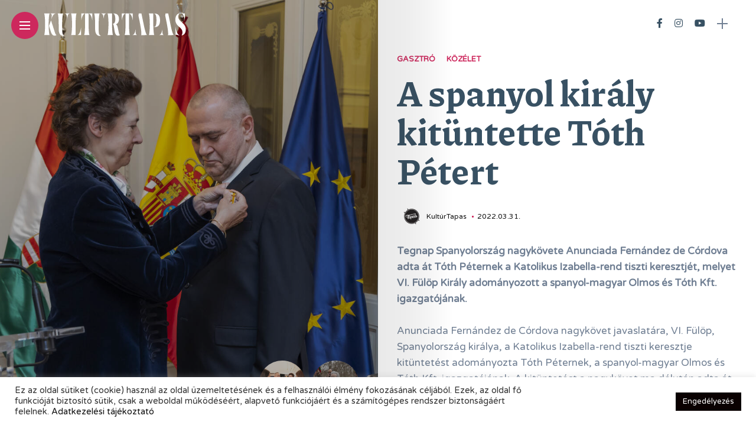

--- FILE ---
content_type: text/html; charset=UTF-8
request_url: https://kulturtapas.hu/kozelet/a-spanyol-kiraly-kituntette-toth-petert/
body_size: 11783
content:
<!DOCTYPE html><html dir="ltr" lang="hu" prefix="og: https://ogp.me/ns#"><head><meta charset="UTF-8"><meta http-equiv="X-UA-Compatible" content="IE=edge"><meta name="viewport" content="width=device-width, initial-scale=1"><link rel="stylesheet" media="print" onload="this.onload=null;this.media='all';" id="ao_optimized_gfonts" href="https://fonts.googleapis.com/css?family=Bitter%3A400%2C500%2C600%7CPlayfair+Display%3A400%2C500%2C700%7COswald%3A400%2C500%2C600%7CRoboto%3A400%2C500%2C600%7CTeko%3A400%2C500%2C600%7CVarela+Round:100,100italic,200,200italic,300,300italic,400,400italic,500,500italic,600,600italic,700,700italic,800,800italic,900,900italic%7CPiazzolla:100,100italic,200,200italic,300,300italic,400,400italic,500,500italic,600,600italic,700,700italic,800,800italic,900,900italic%7COswald:100,100italic,200,200italic,300,300italic,400,400italic,500,500italic,600,600italic,700,700italic,800,800italic,900,900italic&#038;subset=latin%2Clatin-ext&amp;display=swap"><link rel="profile" href="https://gmpg.org/xfn/11" /><link rel="pingback" href="https://kulturtapas.hu/xmlrpc.php"><link rel="manifest" href="/superpwa-manifest.json"><meta name="theme-color" content="#ffffff"><link media="all" href="https://kulturtapas.hu/wp-content/cache/autoptimize/css/autoptimize_6435e1c8c71cde0af94a792544129b98.css" rel="stylesheet"><title>KultúrTapas - A spanyol király kitüntette Tóth Pétert</title><meta name="description" content="Tegnap Spanyolország nagykövete Anunciada Fernández de Córdova adta át Tóth Péternek a Katolikus Izabella-rend tiszti keresztjét, melyet VI. Fülöp Király adományozott a spanyol-magyar Olmos és Tóth Kft. igazgatójának." /><meta name="robots" content="max-image-preview:large" /><meta name="author" content="kulturtapas"/><meta name="google-site-verification" content="dRCpXkOERjWlFTDXfRsqcVgwY9eCOFb3dg_0a6npfjA" /><link rel="canonical" href="https://kulturtapas.hu/kozelet/a-spanyol-kiraly-kituntette-toth-petert/" /><meta name="generator" content="All in One SEO (AIOSEO) 4.7.7" /> <script data-ad-client="ca-pub-4285777078895783" async src="https://pagead2.googlesyndication.com/pagead/js/adsbygoogle.js"></script> <meta property="og:locale" content="hu_HU" /><meta property="og:site_name" content="KultúrTapas" /><meta property="og:type" content="article" /><meta property="og:title" content="KultúrTapas - A spanyol király kitüntette Tóth Pétert" /><meta property="og:description" content="Tegnap Spanyolország nagykövete Anunciada Fernández de Córdova adta át Tóth Péternek a Katolikus Izabella-rend tiszti keresztjét, melyet VI. Fülöp Király adományozott a spanyol-magyar Olmos és Tóth Kft. igazgatójának." /><meta property="og:url" content="https://kulturtapas.hu/kozelet/a-spanyol-kiraly-kituntette-toth-petert/" /><meta property="og:image" content="https://kulturtapas.hu/wp-content/uploads/2022/03/CER_4252_1-scaled.jpg" /><meta property="og:image:secure_url" content="https://kulturtapas.hu/wp-content/uploads/2022/03/CER_4252_1-scaled.jpg" /><meta property="og:image:width" content="2374" /><meta property="og:image:height" content="2560" /><meta property="article:published_time" content="2022-03-31T13:48:41+00:00" /><meta property="article:modified_time" content="2022-04-13T15:35:51+00:00" /><meta property="article:publisher" content="https://www.facebook.com/kulturtapas" /><meta name="twitter:card" content="summary" /><meta name="twitter:title" content="KultúrTapas - A spanyol király kitüntette Tóth Pétert" /><meta name="twitter:description" content="Tegnap Spanyolország nagykövete Anunciada Fernández de Córdova adta át Tóth Péternek a Katolikus Izabella-rend tiszti keresztjét, melyet VI. Fülöp Király adományozott a spanyol-magyar Olmos és Tóth Kft. igazgatójának." /><meta name="twitter:image" content="https://kulturtapas.hu/wp-content/uploads/2021/05/kulturtapas_logo_nagyon.png" /> <script type="application/ld+json" class="aioseo-schema">{"@context":"https:\/\/schema.org","@graph":[{"@type":"BlogPosting","@id":"https:\/\/kulturtapas.hu\/kozelet\/a-spanyol-kiraly-kituntette-toth-petert\/#blogposting","name":"Kult\u00farTapas - A spanyol kir\u00e1ly kit\u00fcntette T\u00f3th P\u00e9tert","headline":"A spanyol kir\u00e1ly kit\u00fcntette T\u00f3th P\u00e9tert","author":{"@id":"https:\/\/kulturtapas.hu\/author\/kulturtapas\/#author"},"publisher":{"@id":"https:\/\/kulturtapas.hu\/#organization"},"image":{"@type":"ImageObject","url":"https:\/\/kulturtapas.hu\/wp-content\/uploads\/2022\/03\/CER_4252_1-scaled.jpg","width":2374,"height":2560},"datePublished":"2022-03-31T14:48:41+02:00","dateModified":"2022-04-13T16:35:51+02:00","inLanguage":"hu-HU","mainEntityOfPage":{"@id":"https:\/\/kulturtapas.hu\/kozelet\/a-spanyol-kiraly-kituntette-toth-petert\/#webpage"},"isPartOf":{"@id":"https:\/\/kulturtapas.hu\/kozelet\/a-spanyol-kiraly-kituntette-toth-petert\/#webpage"},"articleSection":"Gasztr\u00f3, K\u00f6z\u00e9let"},{"@type":"BreadcrumbList","@id":"https:\/\/kulturtapas.hu\/kozelet\/a-spanyol-kiraly-kituntette-toth-petert\/#breadcrumblist","itemListElement":[{"@type":"ListItem","@id":"https:\/\/kulturtapas.hu\/#listItem","position":1,"name":"Home","item":"https:\/\/kulturtapas.hu\/","nextItem":{"@type":"ListItem","@id":"https:\/\/kulturtapas.hu\/category\/kozelet\/#listItem","name":"K\u00f6z\u00e9let"}},{"@type":"ListItem","@id":"https:\/\/kulturtapas.hu\/category\/kozelet\/#listItem","position":2,"name":"K\u00f6z\u00e9let","item":"https:\/\/kulturtapas.hu\/category\/kozelet\/","nextItem":{"@type":"ListItem","@id":"https:\/\/kulturtapas.hu\/kozelet\/a-spanyol-kiraly-kituntette-toth-petert\/#listItem","name":"A spanyol kir\u00e1ly kit\u00fcntette T\u00f3th P\u00e9tert"},"previousItem":{"@type":"ListItem","@id":"https:\/\/kulturtapas.hu\/#listItem","name":"Home"}},{"@type":"ListItem","@id":"https:\/\/kulturtapas.hu\/kozelet\/a-spanyol-kiraly-kituntette-toth-petert\/#listItem","position":3,"name":"A spanyol kir\u00e1ly kit\u00fcntette T\u00f3th P\u00e9tert","previousItem":{"@type":"ListItem","@id":"https:\/\/kulturtapas.hu\/category\/kozelet\/#listItem","name":"K\u00f6z\u00e9let"}}]},{"@type":"Organization","@id":"https:\/\/kulturtapas.hu\/#organization","name":"Kult\u00farTapas","description":"Ter\u00edt\u00e9ken Spanyolorsz\u00e1g","url":"https:\/\/kulturtapas.hu\/","logo":{"@type":"ImageObject","url":"https:\/\/kulturtapas.hu\/wp-content\/uploads\/2021\/05\/01.png","@id":"https:\/\/kulturtapas.hu\/kozelet\/a-spanyol-kiraly-kituntette-toth-petert\/#organizationLogo","width":1640,"height":924},"image":{"@id":"https:\/\/kulturtapas.hu\/kozelet\/a-spanyol-kiraly-kituntette-toth-petert\/#organizationLogo"},"sameAs":["https:\/\/www.facebook.com\/kulturtapas","https:\/\/www.instagram.com\/kulturtapas\/","https:\/\/www.youtube.com\/channel\/UC4M_-L7eJtLd7BmncbS9ZYw"]},{"@type":"Person","@id":"https:\/\/kulturtapas.hu\/author\/kulturtapas\/#author","url":"https:\/\/kulturtapas.hu\/author\/kulturtapas\/","name":"kulturtapas","image":{"@type":"ImageObject","@id":"https:\/\/kulturtapas.hu\/kozelet\/a-spanyol-kiraly-kituntette-toth-petert\/#authorImage","url":"https:\/\/secure.gravatar.com\/avatar\/b2fdec4cdd4ba007da869c2b484d9113?s=96&d=mm&r=g","width":96,"height":96,"caption":"kulturtapas"}},{"@type":"WebPage","@id":"https:\/\/kulturtapas.hu\/kozelet\/a-spanyol-kiraly-kituntette-toth-petert\/#webpage","url":"https:\/\/kulturtapas.hu\/kozelet\/a-spanyol-kiraly-kituntette-toth-petert\/","name":"Kult\u00farTapas - A spanyol kir\u00e1ly kit\u00fcntette T\u00f3th P\u00e9tert","description":"Tegnap Spanyolorsz\u00e1g nagyk\u00f6vete Anunciada Fern\u00e1ndez de C\u00f3rdova adta \u00e1t T\u00f3th P\u00e9ternek a Katolikus Izabella-rend tiszti keresztj\u00e9t, melyet VI. F\u00fcl\u00f6p Kir\u00e1ly adom\u00e1nyozott a spanyol-magyar Olmos \u00e9s T\u00f3th Kft. igazgat\u00f3j\u00e1nak.","inLanguage":"hu-HU","isPartOf":{"@id":"https:\/\/kulturtapas.hu\/#website"},"breadcrumb":{"@id":"https:\/\/kulturtapas.hu\/kozelet\/a-spanyol-kiraly-kituntette-toth-petert\/#breadcrumblist"},"author":{"@id":"https:\/\/kulturtapas.hu\/author\/kulturtapas\/#author"},"creator":{"@id":"https:\/\/kulturtapas.hu\/author\/kulturtapas\/#author"},"image":{"@type":"ImageObject","url":"https:\/\/kulturtapas.hu\/wp-content\/uploads\/2022\/03\/CER_4252_1-scaled.jpg","@id":"https:\/\/kulturtapas.hu\/kozelet\/a-spanyol-kiraly-kituntette-toth-petert\/#mainImage","width":2374,"height":2560},"primaryImageOfPage":{"@id":"https:\/\/kulturtapas.hu\/kozelet\/a-spanyol-kiraly-kituntette-toth-petert\/#mainImage"},"datePublished":"2022-03-31T14:48:41+02:00","dateModified":"2022-04-13T16:35:51+02:00"},{"@type":"WebSite","@id":"https:\/\/kulturtapas.hu\/#website","url":"https:\/\/kulturtapas.hu\/","name":"Kult\u00farTapas","description":"Ter\u00edt\u00e9ken Spanyolorsz\u00e1g","inLanguage":"hu-HU","publisher":{"@id":"https:\/\/kulturtapas.hu\/#organization"}}]}</script> <link rel='dns-prefetch' href='//www.googletagmanager.com' /><link rel='dns-prefetch' href='//pagead2.googlesyndication.com' /><link href='https://fonts.gstatic.com' crossorigin='anonymous' rel='preconnect' /><link rel="alternate" type="application/rss+xml" title="KultúrTapas &raquo; hírcsatorna" href="https://kulturtapas.hu/feed/" /><link rel="alternate" type="application/rss+xml" title="KultúrTapas &raquo; hozzászólás hírcsatorna" href="https://kulturtapas.hu/comments/feed/" /><meta property="og:image" content="https://kulturtapas.hu/wp-content/uploads/2022/03/CER_4252_1-490x550.jpg"/><meta property="og:description" content="Tegnap Spanyolország nagykövete Anunciada Fernández de Córdova adta át Tóth Péternek a Katolikus Izabella-rend tiszti keresztjét, melyet VI. Fülöp..."/> <script type="text/javascript" src="https://kulturtapas.hu/wp-includes/js/jquery/jquery.min.js?ver=3.7.1" id="jquery-core-js"></script> <script type="text/javascript" id="cookie-law-info-js-extra">var Cli_Data = {"nn_cookie_ids":[],"cookielist":[],"non_necessary_cookies":[],"ccpaEnabled":"","ccpaRegionBased":"","ccpaBarEnabled":"","strictlyEnabled":["necessary","obligatoire"],"ccpaType":"gdpr","js_blocking":"1","custom_integration":"","triggerDomRefresh":"","secure_cookies":""};
var cli_cookiebar_settings = {"animate_speed_hide":"500","animate_speed_show":"500","background":"#FFF","border":"#b1a6a6c2","border_on":"","button_1_button_colour":"#0a0101","button_1_button_hover":"#080101","button_1_link_colour":"#fff","button_1_as_button":"1","button_1_new_win":"","button_2_button_colour":"#333","button_2_button_hover":"#292929","button_2_link_colour":"#444","button_2_as_button":"","button_2_hidebar":"","button_3_button_colour":"#dedfe0","button_3_button_hover":"#b2b2b3","button_3_link_colour":"#333333","button_3_as_button":"1","button_3_new_win":"","button_4_button_colour":"#dedfe0","button_4_button_hover":"#b2b2b3","button_4_link_colour":"#333333","button_4_as_button":"1","button_7_button_colour":"#0a0101","button_7_button_hover":"#080101","button_7_link_colour":"#fff","button_7_as_button":"1","button_7_new_win":"","font_family":"inherit","header_fix":"","notify_animate_hide":"1","notify_animate_show":"","notify_div_id":"#cookie-law-info-bar","notify_position_horizontal":"right","notify_position_vertical":"bottom","scroll_close":"","scroll_close_reload":"","accept_close_reload":"","reject_close_reload":"","showagain_tab":"","showagain_background":"#fff","showagain_border":"#000","showagain_div_id":"#cookie-law-info-again","showagain_x_position":"100px","text":"#333333","show_once_yn":"","show_once":"10000","logging_on":"","as_popup":"","popup_overlay":"1","bar_heading_text":"","cookie_bar_as":"banner","popup_showagain_position":"bottom-right","widget_position":"left"};
var log_object = {"ajax_url":"https:\/\/kulturtapas.hu\/wp-admin\/admin-ajax.php"};</script> 
 <script type="text/javascript" src="https://www.googletagmanager.com/gtag/js?id=GT-M3973DG6" id="google_gtagjs-js" async></script> <script type="text/javascript" id="google_gtagjs-js-after">window.dataLayer = window.dataLayer || [];function gtag(){dataLayer.push(arguments);}
gtag("set","linker",{"domains":["kulturtapas.hu"]});
gtag("js", new Date());
gtag("set", "developer_id.dZTNiMT", true);
gtag("config", "GT-M3973DG6", {"googlesitekit_post_type":"post"});
 window._googlesitekit = window._googlesitekit || {}; window._googlesitekit.throttledEvents = []; window._googlesitekit.gtagEvent = (name, data) => { var key = JSON.stringify( { name, data } ); if ( !! window._googlesitekit.throttledEvents[ key ] ) { return; } window._googlesitekit.throttledEvents[ key ] = true; setTimeout( () => { delete window._googlesitekit.throttledEvents[ key ]; }, 5 ); gtag( "event", name, { ...data, event_source: "site-kit" } ); };</script> <link rel="https://api.w.org/" href="https://kulturtapas.hu/wp-json/" /><link rel="alternate" title="JSON" type="application/json" href="https://kulturtapas.hu/wp-json/wp/v2/posts/8696" /><link rel="EditURI" type="application/rsd+xml" title="RSD" href="https://kulturtapas.hu/xmlrpc.php?rsd" /><meta name="generator" content="WordPress 6.7.1" /><link rel='shortlink' href='https://kulturtapas.hu/?p=8696' /><link rel="alternate" title="oEmbed (JSON)" type="application/json+oembed" href="https://kulturtapas.hu/wp-json/oembed/1.0/embed?url=https%3A%2F%2Fkulturtapas.hu%2Fkozelet%2Fa-spanyol-kiraly-kituntette-toth-petert%2F" /><link rel="alternate" title="oEmbed (XML)" type="text/xml+oembed" href="https://kulturtapas.hu/wp-json/oembed/1.0/embed?url=https%3A%2F%2Fkulturtapas.hu%2Fkozelet%2Fa-spanyol-kiraly-kituntette-toth-petert%2F&#038;format=xml" /><meta name="generator" content="Site Kit by Google 1.162.1" /><meta name="google-adsense-platform-account" content="ca-host-pub-2644536267352236"><meta name="google-adsense-platform-domain" content="sitekit.withgoogle.com">  <script type="text/javascript" async="async" src="https://pagead2.googlesyndication.com/pagead/js/adsbygoogle.js?client=ca-pub-4285777078895783&amp;host=ca-host-pub-2644536267352236" crossorigin="anonymous"></script> <link rel="icon" href="https://kulturtapas.hu/wp-content/uploads/2021/04/cropped-kulturtapas_logo-1-32x32.png" sizes="32x32" /><link rel="icon" href="https://kulturtapas.hu/wp-content/uploads/2021/04/cropped-kulturtapas_logo-1-192x192.png" sizes="192x192" /><link rel="apple-touch-icon" href="https://kulturtapas.hu/wp-content/uploads/2021/04/cropped-kulturtapas_logo-1-180x180.png" /><meta name="msapplication-TileImage" content="https://kulturtapas.hu/wp-content/uploads/2021/04/cropped-kulturtapas_logo-1-270x270.png" /></head><body class="post-template-default single single-post postid-8696 single-format-standard"><div id="hidden-sidebar" class="sidebar"><div class="widgets-side"> <a href="#" class="close-button"><i class="close-icon"></i></a><div id="category-1" class="widget widget_category"><div class="category-wid"><div class="category-img"><div class="overlay"></div> <img src="https://kulturtapas.hu/wp-content/uploads/2021/05/dali_png-200x300.png" alt="kultura"></div><h4><a href="https://kulturtapas.hu/category/kultura/" class="category-link">Kultúra</a></h4></div></div><div id="category-6" class="widget widget_category"><div class="category-wid"><div class="category-img"><div class="overlay"></div> <img src="https://kulturtapas.hu/wp-content/uploads/2021/04/gasztro-220x300.jpg" alt="gasztro"></div><h4><a href="https://kulturtapas.hu/category/gasztro/" class="category-link">Gasztró</a></h4></div></div><div id="category-3" class="widget widget_category"><div class="category-wid"><div class="category-img"><div class="overlay"></div> <img src="https://kulturtapas.hu/wp-content/uploads/2021/04/utazas-200x300.png" alt="utazas"></div><h4><a href="https://kulturtapas.hu/category/utazas/" class="category-link">Utazás</a></h4></div></div><div id="category-2" class="widget widget_category"><div class="category-wid"><div class="category-img"><div class="overlay"></div> <img src="https://kulturtapas.hu/wp-content/uploads/2021/04/oliva-200x300.png" alt="kozelet"></div><h4><a href="https://kulturtapas.hu/category/kozelet/" class="category-link">Közélet</a></h4></div></div><div id="category-7" class="widget widget_category"><div class="category-wid"><div class="category-img"><div class="overlay"></div> <img src="https://kulturtapas.hu/wp-content/uploads/2021/04/piros_png-200x300.png" alt="spanyol"></div><h4><a href="https://kulturtapas.hu/category/spanyol/" class="category-link">Spanyoltanulás</a></h4></div></div><div id="category-4" class="widget widget_category"><div class="category-wid"><div class="category-img"><div class="overlay"></div> <img src="https://kulturtapas.hu/wp-content/uploads/2021/04/hatter-160x300.png" alt="latin-amerika"></div><h4><a href="https://kulturtapas.hu/category/latin-amerika/" class="category-link">Latin-Amerika</a></h4></div></div><div id="instagram-feed-widget-1" class="widget widget_instagram-feed-widget"><div id="sb_instagram"  class="sbi sbi_mob_col_1 sbi_tab_col_2 sbi_col_3 sbi_width_resp" style="padding-bottom: 10px;width: 100%;" data-feedid="*1"  data-res="auto" data-cols="3" data-colsmobile="1" data-colstablet="2" data-num="3" data-nummobile="" data-item-padding="5" data-shortcode-atts="{}"  data-postid="8696" data-locatornonce="b2e6a80e1a" data-sbi-flags="favorLocal,gdpr"><div id="sbi_images"  style="gap: 10px;"></div><div id="sbi_load" > <span class="sbi_follow_btn"> <a href="https://www.instagram.com/kulturtapas/" target="_blank" rel="nofollow noopener"> <svg class="svg-inline--fa fa-instagram fa-w-14" aria-hidden="true" data-fa-processed="" aria-label="Instagram" data-prefix="fab" data-icon="instagram" role="img" viewBox="0 0 448 512"> <path fill="currentColor" d="M224.1 141c-63.6 0-114.9 51.3-114.9 114.9s51.3 114.9 114.9 114.9S339 319.5 339 255.9 287.7 141 224.1 141zm0 189.6c-41.1 0-74.7-33.5-74.7-74.7s33.5-74.7 74.7-74.7 74.7 33.5 74.7 74.7-33.6 74.7-74.7 74.7zm146.4-194.3c0 14.9-12 26.8-26.8 26.8-14.9 0-26.8-12-26.8-26.8s12-26.8 26.8-26.8 26.8 12 26.8 26.8zm76.1 27.2c-1.7-35.9-9.9-67.7-36.2-93.9-26.2-26.2-58-34.4-93.9-36.2-37-2.1-147.9-2.1-184.9 0-35.8 1.7-67.6 9.9-93.9 36.1s-34.4 58-36.2 93.9c-2.1 37-2.1 147.9 0 184.9 1.7 35.9 9.9 67.7 36.2 93.9s58 34.4 93.9 36.2c37 2.1 147.9 2.1 184.9 0 35.9-1.7 67.7-9.9 93.9-36.2 26.2-26.2 34.4-58 36.2-93.9 2.1-37 2.1-147.8 0-184.8zM398.8 388c-7.8 19.6-22.9 34.7-42.6 42.6-29.5 11.7-99.5 9-132.1 9s-102.7 2.6-132.1-9c-19.6-7.8-34.7-22.9-42.6-42.6-11.7-29.5-9-99.5-9-132.1s-2.6-102.7 9-132.1c7.8-19.6 22.9-34.7 42.6-42.6 29.5-11.7 99.5-9 132.1-9s102.7-2.6 132.1 9c19.6 7.8 34.7 22.9 42.6 42.6 11.7 29.5 9 99.5 9 132.1s2.7 102.7-9 132.1z"></path> </svg> <span>Follow on Instagram</span> </a> </span></div> <span class="sbi_resized_image_data" data-feed-id="*1" data-resized="[]"> </span></div></div><div id="mc4wp_form_widget-1" class="widget widget_mc4wp_form_widget"><h4 class="widget-title">Hírlevél</h4><script>(function() {
	window.mc4wp = window.mc4wp || {
		listeners: [],
		forms: {
			on: function(evt, cb) {
				window.mc4wp.listeners.push(
					{
						event   : evt,
						callback: cb
					}
				);
			}
		}
	}
})();</script><form id="mc4wp-form-1" class="mc4wp-form mc4wp-form-1895" method="post" data-id="1895" data-name="Hírlevél" ><div class="mc4wp-form-fields"><h3>¡Tranquilo! Nem szemeteljük tele a fiókodat</h3><p> <label>Erre a címre kérem a spanyol anyagokat: <input type="email" name="EMAIL" placeholder="Email cím" required /> </label></p><p> <input type="submit" value="Feliratkozom" /></p></div><label style="display: none !important;">Ha Ön ember, hagyja üresen ezt a mezőt: <input type="text" name="_mc4wp_honeypot" value="" tabindex="-1" autocomplete="off" /></label><input type="hidden" name="_mc4wp_timestamp" value="1769284850" /><input type="hidden" name="_mc4wp_form_id" value="1895" /><input type="hidden" name="_mc4wp_form_element_id" value="mc4wp-form-1" /><div class="mc4wp-response"></div></form></div></div></div><div class="site-wrapper "><div class="container site-content"><div class="magheader"><header id="content-header"><div class="header-social-links"> <a href="https://www.facebook.com/kulturtapas" target="_blank"><i class="fab fa-facebook-f"></i></a><a href="https://www.instagram.com/kulturtapas/" target="_blank"><i class="fab fa-instagram"></i></a><a href="https://www.youtube.com/channel/UC4M_-L7eJtLd7BmncbS9ZYw" target="_blank"><i class="fab fa-youtube"></i></a></div><div id="top-bar-right"><div class="header-icon"><div class="hidden-sidebar-button"> <a href="#" class="open-hidden-sidebar"> <span class="bar-1"></span> <span class="bar-2"></span> </a></div></div></div></header></div><article id="post-8696" class="post-8696 post type-post status-publish format-standard has-post-thumbnail hentry category-gasztro category-kozelet"><div class="single-post"><div class="magcover"><div class="turn-left"></div><div class="fold-shadow-left"></div><div class="cover-wrap"><div class="cover-content"><header id="cover-header"><div class="top-menu-button"> <a href="#" class="open-hidden-menu"> <span class="bar-1"></span> <span class="bar-2"></span> <span class="bar-3"></span> </a></div><div class="cover-logo logo-left"> <a href="https://kulturtapas.hu/"><img src="https://kulturtapas.hu/wp-content/uploads/2021/05/kt_logo.svg" alt="KultúrTapas" /></a></div><div class="nav-panel"><div class="fold-shadow-left"></div><div class="nav-header"><div class="menu-logo"> <a href="https://kulturtapas.hu/"><img src="https://kulturtapas.hu/wp-content/uploads/2021/05/kt_logo.svg" alt="KultúrTapas" /></a></div></div><div id="nav-wrapper" data-simplebar><div class="menu-main-menu-container"><ul id="menu-main-menu" class="nav-menu"><li id="menu-item-7482" class="menu-item menu-item-type-post_type menu-item-object-page menu-item-7482"><a href="https://kulturtapas.hu/online-magazin/">Online Magazin</a></li><li id="menu-item-7483" class="menu-item menu-item-type-post_type menu-item-object-page menu-item-7483"><a href="https://kulturtapas.hu/hirlevel/">Hírlevél</a></li><li id="menu-item-1151" class="menu-item menu-item-type-post_type menu-item-object-page menu-item-1151"><a href="https://kulturtapas.hu/kapcsolat/">Kapcsolat</a></li><li id="menu-item-7484" class="menu-item menu-item-type-custom menu-item-object-custom menu-item-7484"><a href="https://kulturtapas.hu/wp-content/uploads/2021/05/kulturtapas_adatkezelesi_tajekoztato.pdf">Adatkezelés</a></li></ul></div><div class="menu-search"><div class="site-search"><div id="top-search"> <a href="#" class="search"><i class="fas fa-search"></i>Search</a></div></div></div></div></div></header><div class="social-share-cover"><ul class="post-share"><li><div class="share-ttl"> Share:</div></li><li> <a href="//www.facebook.com/sharer.php?u=https://kulturtapas.hu/kozelet/a-spanyol-kiraly-kituntette-toth-petert/" title="facebook" class="facebook" onclick="javascript:window.open(this.href,'', 'menubar=no,toolbar=no,resizable=yes,scrollbars=yes,height=220,width=600');return false;"> <i class="fab fa-facebook-f"></i> </a></li><li> <a class="pinterest" data-pin-do="none" href="https://pinterest.com/pin/create/button/?url=https://kulturtapas.hu/kozelet/a-spanyol-kiraly-kituntette-toth-petert/&media=https://kulturtapas.hu/wp-content/uploads/2022/03/CER_4252_1-scaled.jpg&description=A+spanyol+kir%C3%A1ly+kit%C3%BCntette+T%C3%B3th+P%C3%A9tert" data-width="750" data-height="750" target="_blank" title="pinterest"> <i class="fab fa-pinterest"></i> </a></li></ul></div><div class="post-navigation"><div class="post-next"> <a class="prev-post-label" href="https://kulturtapas.hu/kultura/a-virust-legyozve-ismet-futasnak-ered-baszkfold/" ><div class="postnav-image"> <i class="fas fa-arrow-right"></i><div class="overlay"></div><div class="navprev"><img width="150" height="150" src="https://kulturtapas.hu/wp-content/uploads/2022/03/19.-KORRIKA-150x150.jpg" class="attachment-thumbnail size-thumbnail wp-post-image" alt="" decoding="async" srcset="https://kulturtapas.hu/wp-content/uploads/2022/03/19.-KORRIKA-150x150.jpg 150w, https://kulturtapas.hu/wp-content/uploads/2022/03/19.-KORRIKA-60x60.jpg 60w" sizes="(max-width: 150px) 100vw, 150px" /></div></div> </a></div><div class="post-prev"> <a class="next-post-label" href="https://kulturtapas.hu/utazas/bemutatkoztak-uj-kedvenc-uti-celjaid/"><div class="postnav-image"> <i class="fas fa-arrow-left"></i><div class="overlay"></div><div class="navnext"><img width="150" height="150" src="https://kulturtapas.hu/wp-content/uploads/2022/04/IMG_1119-150x150.jpg" class="attachment-thumbnail size-thumbnail wp-post-image" alt="" decoding="async" srcset="https://kulturtapas.hu/wp-content/uploads/2022/04/IMG_1119-150x150.jpg 150w, https://kulturtapas.hu/wp-content/uploads/2022/04/IMG_1119-60x60.jpg 60w" sizes="(max-width: 150px) 100vw, 150px" /></div></div> </a></div></div><div class="overlay"></div><div class="single-post-image " data-interlace-src="https://kulturtapas.hu/wp-content/uploads/2022/03/CER_4252_1-960x1000.jpg" data-interlace-low="https://kulturtapas.hu/wp-content/uploads/2022/03/CER_4252_1-96x100.jpg"></div></div></div></div><div class="magcontent"><div class="fold-shadow-right"></div><div id="main-area" class=""><div class="post-entry"><div class="single-categs"> <span class="categ"><a href="https://kulturtapas.hu/category/gasztro/" rel="category tag">Gasztró</a> <a href="https://kulturtapas.hu/category/kozelet/" rel="category tag">Közélet</a></span></div><h1 class="entry-title ttl-border">A spanyol király kitüntette Tóth Pétert</h1><ul class="post-meta"><li class="post-author"><div class="author-avatar"><img width="30" height="30" src="https://kulturtapas.hu/wp-content/uploads/2021/04/kulturtapas_logo-60x60.png" class="attachment-30x30 size-30x30" alt="" decoding="async" srcset="https://kulturtapas.hu/wp-content/uploads/2021/04/kulturtapas_logo-60x60.png 60w, https://kulturtapas.hu/wp-content/uploads/2021/04/kulturtapas_logo-300x300.png 300w, https://kulturtapas.hu/wp-content/uploads/2021/04/kulturtapas_logo-150x150.png 150w, https://kulturtapas.hu/wp-content/uploads/2021/04/kulturtapas_logo-96x100.png 96w, https://kulturtapas.hu/wp-content/uploads/2021/04/kulturtapas_logo.png 420w" sizes="(max-width: 30px) 100vw, 30px" /></div> <span class="author">KultúrTapas</span></li><li class="single-post-date"><span><span class="date updated published">2022.03.31.</span></span></li></ul><div class="post-excerpt"><p>Tegnap Spanyolország nagykövete Anunciada Fernández de Córdova adta át Tóth Péternek a Katolikus Izabella-rend tiszti keresztjét, melyet VI. Fülöp Király adományozott a spanyol-magyar Olmos és Tóth Kft. igazgatójának.</p></div><div class="post-content"><p>Anunciada Fernández de Córdova nagykövet javaslatára, VI. Fülöp, Spanyolország királya, a Katolikus Izabella-rend tiszti keresztje kitüntetést adományozta Tóth Péternek, a spanyol-magyar Olmos és Tóth Kft. igazgatójának. A kitüntetést a nagykövet ma délután adta át egy bensőséges ünnepség keretében, a Spanyol Nagykövetség Rezidenciáján. A nagykövet a laudatio során kiemelte, hogy Spanyolország így kívánja elismerni az igazgató munkásságát, mely döntően járult hozzá a mangalica sertésfaj kihalástól való megmentéséhez, olyannyira, hogy mára a Magyarországon tenyésztett egyik legjobb és legelismertebb fajjá vált.</p><p><img loading="lazy" decoding="async" class="alignnone size-full wp-image-8687" src="https://kulturtapas.hu/wp-content/uploads/2022/03/CER_4272_1-scaled.jpg" alt="" width="2560" height="1785" srcset="https://kulturtapas.hu/wp-content/uploads/2022/03/CER_4272_1-scaled.jpg 2560w, https://kulturtapas.hu/wp-content/uploads/2022/03/CER_4272_1-300x209.jpg 300w, https://kulturtapas.hu/wp-content/uploads/2022/03/CER_4272_1-768x535.jpg 768w, https://kulturtapas.hu/wp-content/uploads/2022/03/CER_4272_1-1024x714.jpg 1024w, https://kulturtapas.hu/wp-content/uploads/2022/03/CER_4272_1-1536x1071.jpg 1536w, https://kulturtapas.hu/wp-content/uploads/2022/03/CER_4272_1-2048x1428.jpg 2048w" sizes="auto, (max-width: 2560px) 100vw, 2560px" /></p><p>Ebben segítségére voltak a Jamones Segovia tulajdonosai és vezetői – akik a mai ünnepségen is elkísérték őt – és akik e kiváló faj húsából Spanyolország és világszerte egyre ismertebb és elismertebb sonkákat érlelnek. Tóth Péter meghatározó módon hozzájárult a magyar-spanyol kapcsolatok szorosabbra fűzéséhez az állatenyésztés és élelmiszeripa területén. Amint a nagykövet említette, a spanyol gasztronómia és különösképpen a spanyol sonkák öregbítik Spanyolország jóhírét. Mindehhez nélkülözhetetlenek a Tóth Péterhez hasonló, a minőség iránt elkötelezett szakemberek.</p><p><img loading="lazy" decoding="async" class="alignnone size-full wp-image-8689" src="https://kulturtapas.hu/wp-content/uploads/2022/03/CER_4430-scaled.jpg" alt="" width="2560" height="1674" srcset="https://kulturtapas.hu/wp-content/uploads/2022/03/CER_4430-scaled.jpg 2560w, https://kulturtapas.hu/wp-content/uploads/2022/03/CER_4430-300x196.jpg 300w, https://kulturtapas.hu/wp-content/uploads/2022/03/CER_4430-768x502.jpg 768w, https://kulturtapas.hu/wp-content/uploads/2022/03/CER_4430-1024x670.jpg 1024w, https://kulturtapas.hu/wp-content/uploads/2022/03/CER_4430-1536x1004.jpg 1536w, https://kulturtapas.hu/wp-content/uploads/2022/03/CER_4430-2048x1339.jpg 2048w" sizes="auto, (max-width: 2560px) 100vw, 2560px" /></p><p>Tóth Péter, aki az ünnepségen családtagjai, közvetlen kollégái és barátai, körében vett részt, köszönőbeszédében kiemelte, milyen szerencsésnek érzi magát, hogy lehetősége nyílt e kiváló tulajdonságokkal rendelkező faj megmentésére. Ahogy mondta, ez a kitüntetés, élete és szakmai pályafutása egyk legfontosabb elismerése. Meggyőződése, hogy mindezt a munkát, csak a spanyol Olmos család, a Jamones Segovia cég és a Monte Nevado márka tulajdonosai segítségével tudta véghez vinni.</p><blockquote><p>Tóth Péter és a mangalicák megmentésének történetéről olvasd el korábbi cikkünket a képre kattintva:</p></blockquote><p><a href="https://kulturtapas.hu/gasztro/tenyleg-spanyoloknak-koszonhetjuk-mangalica-reneszanszot/"><img loading="lazy" decoding="async" class="alignnone size-full wp-image-3406" src="https://kulturtapas.hu/wp-content/uploads/2021/05/sonka-sonka.jpg" alt="" width="1280" height="720" srcset="https://kulturtapas.hu/wp-content/uploads/2021/05/sonka-sonka.jpg 1280w, https://kulturtapas.hu/wp-content/uploads/2021/05/sonka-sonka-300x169.jpg 300w, https://kulturtapas.hu/wp-content/uploads/2021/05/sonka-sonka-1024x576.jpg 1024w, https://kulturtapas.hu/wp-content/uploads/2021/05/sonka-sonka-768x432.jpg 768w" sizes="auto, (max-width: 1280px) 100vw, 1280px" /></a></p><pre>Fotók: <span lang="EN-US">Czerkl Gábor</span></pre></div></div></div><footer id="footer"><div class="container"><div class="footer-logo"> <a href="https://kulturtapas.hu/"><img src="https://kulturtapas.hu/wp-content/uploads/2021/04/negro.png" alt="KultúrTapas"></a></div><div class="menu-main-menu-container"><ul id="menu-main-menu-1" class="footer-menu"><li class="menu-item menu-item-type-post_type menu-item-object-page menu-item-7482"><a href="https://kulturtapas.hu/online-magazin/">Online Magazin</a></li><li class="menu-item menu-item-type-post_type menu-item-object-page menu-item-7483"><a href="https://kulturtapas.hu/hirlevel/">Hírlevél</a></li><li class="menu-item menu-item-type-post_type menu-item-object-page menu-item-1151"><a href="https://kulturtapas.hu/kapcsolat/">Kapcsolat</a></li><li class="menu-item menu-item-type-custom menu-item-object-custom menu-item-7484"><a href="https://kulturtapas.hu/wp-content/uploads/2021/05/kulturtapas_adatkezelesi_tajekoztato.pdf">Adatkezelés</a></li></ul></div><div class="footer-social-links"> <a href="https://www.facebook.com/kulturtapas" target="_blank"><i class="fab fa-facebook-f"></i></a><a href="https://www.instagram.com/kulturtapas/" target="_blank"><i class="fab fa-instagram"></i></a><a href="https://www.youtube.com/channel/UC4M_-L7eJtLd7BmncbS9ZYw" target="_blank"><i class="fab fa-youtube"></i></a></div><div id="footer-copyright"> © 2021 KultúrTapas - All Rights Reserved.</div></div></footer><div class="searchform-overlay"> <a href="javascript:;" class="btn-close-search"><i class="close-icon"></i></a><div class="searchform"><p>Start typing and press Enter to search</p><form role="search" method="get" class="search-form" action="https://kulturtapas.hu/"> <input type="text" class="search-field" placeholder="Search and hit enter..." name="s" /> <button class="search-button" type="submit"><i class="fa fa-search"></i></button></form></div></div></div></div></article></div></div><div id="cookie-law-info-bar" data-nosnippet="true"><span><div class="cli-bar-container cli-style-v2"><div class="cli-bar-message">Ez az oldal sütiket (cookie) használ az oldal üzemeltetésének és a felhasználói élmény fokozásának céljából. Ezek, az oldal fő funkcióját biztosító sütik, csak a weboldal működéséért, alapvető funkciójáért és a számítógépes rendszer biztonságáért felelnek. <a href="https://kulturtapas.hu/wp-content/uploads/2021/05/kulturtapas_adatkezelesi_tajekoztato.pdf">Adatkezelési tájékoztató</a></div><div class="cli-bar-btn_container"><a role='button' data-cli_action="accept" id="cookie_action_close_header" class="medium cli-plugin-button cli-plugin-main-button cookie_action_close_header cli_action_button wt-cli-accept-btn" style="display:inline-block">Engedélyezés</a></div></div></span></div><div id="cookie-law-info-again" style="display:none" data-nosnippet="true"><span id="cookie_hdr_showagain">Manage consent</span></div><div class="cli-modal" data-nosnippet="true" id="cliSettingsPopup" tabindex="-1" role="dialog" aria-labelledby="cliSettingsPopup" aria-hidden="true"><div class="cli-modal-dialog" role="document"><div class="cli-modal-content cli-bar-popup"> <button type="button" class="cli-modal-close" id="cliModalClose"> <svg class="" viewBox="0 0 24 24"><path d="M19 6.41l-1.41-1.41-5.59 5.59-5.59-5.59-1.41 1.41 5.59 5.59-5.59 5.59 1.41 1.41 5.59-5.59 5.59 5.59 1.41-1.41-5.59-5.59z"></path><path d="M0 0h24v24h-24z" fill="none"></path></svg> <span class="wt-cli-sr-only">Close</span> </button><div class="cli-modal-body"><div class="cli-container-fluid cli-tab-container"><div class="cli-row"><div class="cli-col-12 cli-align-items-stretch cli-px-0"><div class="cli-privacy-overview"><h4>Privacy Overview</h4><div class="cli-privacy-content"><div class="cli-privacy-content-text">This website uses cookies to improve your experience while you navigate through the website. Out of these, the cookies that are categorized as necessary are stored on your browser as they are essential for the working of basic functionalities of the website. We also use third-party cookies that help us analyze and understand how you use this website. These cookies will be stored in your browser only with your consent. You also have the option to opt-out of these cookies. But opting out of some of these cookies may affect your browsing experience.</div></div> <a class="cli-privacy-readmore" aria-label="Show more" role="button" data-readmore-text="Show more" data-readless-text="Show less"></a></div></div><div class="cli-col-12 cli-align-items-stretch cli-px-0 cli-tab-section-container"><div class="cli-tab-section"><div class="cli-tab-header"> <a role="button" tabindex="0" class="cli-nav-link cli-settings-mobile" data-target="necessary" data-toggle="cli-toggle-tab"> Necessary </a><div class="wt-cli-necessary-checkbox"> <input type="checkbox" class="cli-user-preference-checkbox"  id="wt-cli-checkbox-necessary" data-id="checkbox-necessary" checked="checked"  /> <label class="form-check-label" for="wt-cli-checkbox-necessary">Necessary</label></div> <span class="cli-necessary-caption">Always Enabled</span></div><div class="cli-tab-content"><div class="cli-tab-pane cli-fade" data-id="necessary"><div class="wt-cli-cookie-description"> Necessary cookies are absolutely essential for the website to function properly. These cookies ensure basic functionalities and security features of the website, anonymously.<table class="cookielawinfo-row-cat-table cookielawinfo-winter"><thead><tr><th class="cookielawinfo-column-1">Cookie</th><th class="cookielawinfo-column-3">Duration</th><th class="cookielawinfo-column-4">Description</th></tr></thead><tbody><tr class="cookielawinfo-row"><td class="cookielawinfo-column-1">cookielawinfo-checkbox-analytics</td><td class="cookielawinfo-column-3">11 months</td><td class="cookielawinfo-column-4">This cookie is set by GDPR Cookie Consent plugin. The cookie is used to store the user consent for the cookies in the category "Analytics".</td></tr><tr class="cookielawinfo-row"><td class="cookielawinfo-column-1">cookielawinfo-checkbox-functional</td><td class="cookielawinfo-column-3">11 months</td><td class="cookielawinfo-column-4">The cookie is set by GDPR cookie consent to record the user consent for the cookies in the category "Functional".</td></tr><tr class="cookielawinfo-row"><td class="cookielawinfo-column-1">cookielawinfo-checkbox-necessary</td><td class="cookielawinfo-column-3">11 months</td><td class="cookielawinfo-column-4">This cookie is set by GDPR Cookie Consent plugin. The cookies is used to store the user consent for the cookies in the category "Necessary".</td></tr><tr class="cookielawinfo-row"><td class="cookielawinfo-column-1">cookielawinfo-checkbox-others</td><td class="cookielawinfo-column-3">11 months</td><td class="cookielawinfo-column-4">This cookie is set by GDPR Cookie Consent plugin. The cookie is used to store the user consent for the cookies in the category "Other.</td></tr><tr class="cookielawinfo-row"><td class="cookielawinfo-column-1">cookielawinfo-checkbox-performance</td><td class="cookielawinfo-column-3">11 months</td><td class="cookielawinfo-column-4">This cookie is set by GDPR Cookie Consent plugin. The cookie is used to store the user consent for the cookies in the category "Performance".</td></tr><tr class="cookielawinfo-row"><td class="cookielawinfo-column-1">viewed_cookie_policy</td><td class="cookielawinfo-column-3">11 months</td><td class="cookielawinfo-column-4">The cookie is set by the GDPR Cookie Consent plugin and is used to store whether or not user has consented to the use of cookies. It does not store any personal data.</td></tr></tbody></table></div></div></div></div><div class="cli-tab-section"><div class="cli-tab-header"> <a role="button" tabindex="0" class="cli-nav-link cli-settings-mobile" data-target="functional" data-toggle="cli-toggle-tab"> Functional </a><div class="cli-switch"> <input type="checkbox" id="wt-cli-checkbox-functional" class="cli-user-preference-checkbox"  data-id="checkbox-functional" /> <label for="wt-cli-checkbox-functional" class="cli-slider" data-cli-enable="Enabled" data-cli-disable="Disabled"><span class="wt-cli-sr-only">Functional</span></label></div></div><div class="cli-tab-content"><div class="cli-tab-pane cli-fade" data-id="functional"><div class="wt-cli-cookie-description"> Functional cookies help to perform certain functionalities like sharing the content of the website on social media platforms, collect feedbacks, and other third-party features.</div></div></div></div><div class="cli-tab-section"><div class="cli-tab-header"> <a role="button" tabindex="0" class="cli-nav-link cli-settings-mobile" data-target="performance" data-toggle="cli-toggle-tab"> Performance </a><div class="cli-switch"> <input type="checkbox" id="wt-cli-checkbox-performance" class="cli-user-preference-checkbox"  data-id="checkbox-performance" /> <label for="wt-cli-checkbox-performance" class="cli-slider" data-cli-enable="Enabled" data-cli-disable="Disabled"><span class="wt-cli-sr-only">Performance</span></label></div></div><div class="cli-tab-content"><div class="cli-tab-pane cli-fade" data-id="performance"><div class="wt-cli-cookie-description"> Performance cookies are used to understand and analyze the key performance indexes of the website which helps in delivering a better user experience for the visitors.</div></div></div></div><div class="cli-tab-section"><div class="cli-tab-header"> <a role="button" tabindex="0" class="cli-nav-link cli-settings-mobile" data-target="analytics" data-toggle="cli-toggle-tab"> Analytics </a><div class="cli-switch"> <input type="checkbox" id="wt-cli-checkbox-analytics" class="cli-user-preference-checkbox"  data-id="checkbox-analytics" /> <label for="wt-cli-checkbox-analytics" class="cli-slider" data-cli-enable="Enabled" data-cli-disable="Disabled"><span class="wt-cli-sr-only">Analytics</span></label></div></div><div class="cli-tab-content"><div class="cli-tab-pane cli-fade" data-id="analytics"><div class="wt-cli-cookie-description"> Analytical cookies are used to understand how visitors interact with the website. These cookies help provide information on metrics the number of visitors, bounce rate, traffic source, etc.</div></div></div></div><div class="cli-tab-section"><div class="cli-tab-header"> <a role="button" tabindex="0" class="cli-nav-link cli-settings-mobile" data-target="advertisement" data-toggle="cli-toggle-tab"> Advertisement </a><div class="cli-switch"> <input type="checkbox" id="wt-cli-checkbox-advertisement" class="cli-user-preference-checkbox"  data-id="checkbox-advertisement" /> <label for="wt-cli-checkbox-advertisement" class="cli-slider" data-cli-enable="Enabled" data-cli-disable="Disabled"><span class="wt-cli-sr-only">Advertisement</span></label></div></div><div class="cli-tab-content"><div class="cli-tab-pane cli-fade" data-id="advertisement"><div class="wt-cli-cookie-description"> Advertisement cookies are used to provide visitors with relevant ads and marketing campaigns. These cookies track visitors across websites and collect information to provide customized ads.</div></div></div></div><div class="cli-tab-section"><div class="cli-tab-header"> <a role="button" tabindex="0" class="cli-nav-link cli-settings-mobile" data-target="others" data-toggle="cli-toggle-tab"> Others </a><div class="cli-switch"> <input type="checkbox" id="wt-cli-checkbox-others" class="cli-user-preference-checkbox"  data-id="checkbox-others" /> <label for="wt-cli-checkbox-others" class="cli-slider" data-cli-enable="Enabled" data-cli-disable="Disabled"><span class="wt-cli-sr-only">Others</span></label></div></div><div class="cli-tab-content"><div class="cli-tab-pane cli-fade" data-id="others"><div class="wt-cli-cookie-description"> Other uncategorized cookies are those that are being analyzed and have not been classified into a category as yet.</div></div></div></div></div></div></div></div><div class="cli-modal-footer"><div class="wt-cli-element cli-container-fluid cli-tab-container"><div class="cli-row"><div class="cli-col-12 cli-align-items-stretch cli-px-0"><div class="cli-tab-footer wt-cli-privacy-overview-actions"> <a id="wt-cli-privacy-save-btn" role="button" tabindex="0" data-cli-action="accept" class="wt-cli-privacy-btn cli_setting_save_button wt-cli-privacy-accept-btn cli-btn">SAVE &amp; ACCEPT</a></div></div></div></div></div></div></div></div><div class="cli-modal-backdrop cli-fade cli-settings-overlay"></div><div class="cli-modal-backdrop cli-fade cli-popupbar-overlay"></div> <script>(function() {function maybePrefixUrlField () {
  const value = this.value.trim()
  if (value !== '' && value.indexOf('http') !== 0) {
    this.value = 'http://' + value
  }
}

const urlFields = document.querySelectorAll('.mc4wp-form input[type="url"]')
for (let j = 0; j < urlFields.length; j++) {
  urlFields[j].addEventListener('blur', maybePrefixUrlField)
}
})();</script> <script type="text/javascript">var sbiajaxurl = "https://kulturtapas.hu/wp-admin/admin-ajax.php";</script> <script type="text/javascript" src="https://kulturtapas.hu/wp-includes/js/dist/hooks.min.js?ver=4d63a3d491d11ffd8ac6" id="wp-hooks-js"></script> <script type="text/javascript" src="https://kulturtapas.hu/wp-includes/js/dist/i18n.min.js?ver=5e580eb46a90c2b997e6" id="wp-i18n-js"></script> <script type="text/javascript" id="wp-i18n-js-after">wp.i18n.setLocaleData( { 'text direction\u0004ltr': [ 'ltr' ] } );</script> <script type="text/javascript" id="contact-form-7-js-before">var wpcf7 = {
    "api": {
        "root": "https:\/\/kulturtapas.hu\/wp-json\/",
        "namespace": "contact-form-7\/v1"
    }
};</script> <script type="text/javascript" id="superpwa-register-sw-js-extra">var superpwa_sw = {"url":"\/superpwa-sw.js?1769284849","disable_addtohome":"1","enableOnDesktop":"","offline_form_addon_active":"","ajax_url":"https:\/\/kulturtapas.hu\/wp-admin\/admin-ajax.php","offline_message":"1","offline_message_txt":"You are currently offline."};</script> <script type="text/javascript" id="sbi_scripts-js-extra">var sb_instagram_js_options = {"font_method":"svg","resized_url":"https:\/\/kulturtapas.hu\/wp-content\/uploads\/sb-instagram-feed-images\/","placeholder":"https:\/\/kulturtapas.hu\/wp-content\/plugins\/instagram-feed\/img\/placeholder.png","ajax_url":"https:\/\/kulturtapas.hu\/wp-admin\/admin-ajax.php"};</script> <script defer src="https://kulturtapas.hu/wp-content/cache/autoptimize/js/autoptimize_efa6323fa358ce7506aefa4c03021efd.js"></script><script defer src="https://static.cloudflareinsights.com/beacon.min.js/vcd15cbe7772f49c399c6a5babf22c1241717689176015" integrity="sha512-ZpsOmlRQV6y907TI0dKBHq9Md29nnaEIPlkf84rnaERnq6zvWvPUqr2ft8M1aS28oN72PdrCzSjY4U6VaAw1EQ==" data-cf-beacon='{"version":"2024.11.0","token":"baa65802e390414e9189daf23c278e12","r":1,"server_timing":{"name":{"cfCacheStatus":true,"cfEdge":true,"cfExtPri":true,"cfL4":true,"cfOrigin":true,"cfSpeedBrain":true},"location_startswith":null}}' crossorigin="anonymous"></script>
</body></html>

--- FILE ---
content_type: text/html; charset=utf-8
request_url: https://www.google.com/recaptcha/api2/aframe
body_size: 268
content:
<!DOCTYPE HTML><html><head><meta http-equiv="content-type" content="text/html; charset=UTF-8"></head><body><script nonce="BY-dCCDHITUna6C_XGAQ8A">/** Anti-fraud and anti-abuse applications only. See google.com/recaptcha */ try{var clients={'sodar':'https://pagead2.googlesyndication.com/pagead/sodar?'};window.addEventListener("message",function(a){try{if(a.source===window.parent){var b=JSON.parse(a.data);var c=clients[b['id']];if(c){var d=document.createElement('img');d.src=c+b['params']+'&rc='+(localStorage.getItem("rc::a")?sessionStorage.getItem("rc::b"):"");window.document.body.appendChild(d);sessionStorage.setItem("rc::e",parseInt(sessionStorage.getItem("rc::e")||0)+1);localStorage.setItem("rc::h",'1769284871880');}}}catch(b){}});window.parent.postMessage("_grecaptcha_ready", "*");}catch(b){}</script></body></html>

--- FILE ---
content_type: image/svg+xml
request_url: https://kulturtapas.hu/wp-content/uploads/2021/05/kt_logo.svg
body_size: 1011
content:
<svg height="260" viewBox="0 0 1450 260" width="1450" xmlns="http://www.w3.org/2000/svg"><path d="m74.18 87.513 40.833 128.479c2.45 7.912 8.779 23.418 15.72 19.937l.2.316c-4.288 6.013-14.7 8.545-20.417 8.545-18.783 0-31.645-18.038-38.995-43.038l-17.354-58.86zm-5.308-70.252h51.449v.633c-21.437 1.9-34.912 33.544-43.486 60.442h-.613c2.45-12.658 5.717-26.582 5.717-39.556 0-13.608-4.492-20.253-13.066-20.886v-.633zm-8.983 0h-55.736v.633c5.1 4.747 10 54.113 10 110.126 0 32.594-2.858 103.8-10 110.442v.316h55.736v-.316c-6.942-6.646-10-77.848-10-110.442 0-56.012 5.1-105.379 10-110.125zm153.327.633c21.642 1.9 23.071 27.215 25.929 54.43 3.267-26.582 3.675-52.848 25.725-54.43v-.633h-51.654zm-60.84 162.024c-.2 42.088 18.987 67.088 44.507 67.088a37.587 37.587 0 0 0 14.292-2.848v-1.583c-16.333 0-23.071-11.075-23.071-62.657v-51.9c0-56.012 4.9-105.379 10-110.125v-.632h-55.732v.633c5.1 4.747 10 54.113 10 110.126v51.9zm192.933 58.86.2-2.532c19.6-5.063 30.829-44.3 33.483-71.834h.408v74.366zm-11.229-221.517h-55.736v.633c4.9 4.747 10 54.113 10 110.126 0 32.594-3.063 103.8-10 110.442v.316h45.732v-110.759c0-56.012 4.9-105.379 10-110.125v-.633zm160.271 0v74.366h-.2c-.2-5.7-2.042-13.291-3.063-18.671-4.695-22.468-14.291-49.366-30.624-53.164v-2.531h33.891zm-111.881 0h34.095l-.2 2.215c-16.333 4.114-25.929 31.012-30.624 53.48-1.021 5.38-2.859 12.975-2.859 18.671h-.412zm73.907 111.391v-111.391h-35.729v110.758c-.2 52.847-3.062 103.8-10 110.442v.316h55.737v-.316c-6.946-6.646-10.008-57.595-10.008-109.809zm127.6-110.758c21.641 1.9 23.07 27.215 25.929 54.43 3.266-26.582 3.675-52.848 25.724-54.43v-.633h-51.652v.633zm-60.84 162.024c-.205 42.088 18.987 67.088 44.507 67.088a37.578 37.578 0 0 0 14.291-2.848v-1.583c-16.333 0-23.07-11.075-23.07-62.657v-51.9c0-56.012 4.9-105.379 10-110.125v-.632h-55.731v.633c5.1 4.747 10 54.113 10 110.126v51.9zm180.887-58.544c18.375 0 24.5-20.569 24.5-47.784 0-20.886-4.9-55.7-21.846-55.7v-.629h7.35c24.5 0 51.449 11.076 51.449 56.645 0 30.063-12.25 47.152-30.216 53.48 10.821 6.962 15.925 22.784 19.191 39.24l10.208 50c1.225 6.013 4.288 19.3 9.188 19.3a8.108 8.108 0 0 0 2.654-.633l.2.633c-4.9 6.013-14.7 8.861-20.825 8.861-19.191 0-30.216-17.4-34.5-45.253l-8.167-50.632c-1.633-10.443-4.083-19.3-9.187-26.9v-.633zm-9.186-104.113h-45.733v.633c5.1 4.747 10 57.278 10 110.126 0 13.607-3.062 103.8-10 110.442v.316h55.737v-.316c-6.942-6.646-10-96.835-10-110.442v-110.759zm211.1 0v74.366h-.2c-.2-5.7-2.042-13.291-3.062-18.671-4.7-22.468-14.292-49.366-30.625-53.164v-2.531h33.891zm-111.881 0h34.095l-.2 2.215c-16.333 4.114-25.929 31.012-30.624 53.48-1.021 5.38-2.859 12.975-2.859 18.671h-.408v-74.366zm73.907 111.391v-111.391h-35.725v110.758c-.2 52.847-3.062 103.8-10 110.442v.316h55.737v-.316c-6.946-6.646-10.008-57.595-10.008-109.809zm33.075 110.125.2-.633c20.621-1.582 29.4-32.594 34.3-59.493h.408c-.408 7.911-1.021 15.823-1.021 23.418 0 19.3 2.859 34.809 17.15 36.392l-.2.316h-50.833zm92.486-16.772c0 5.063-.2 12.658-2.858 16.456v.632l60.019-.316-.2-.633c-13.88-11.076-29.4-88.923-33.69-110.125l-22.655-110.758h-27.562l-2.654 22.152c6.738 35.442 29.604 138.922 29.604 182.592zm131.891-64.556c31.65 0 58.19-14.24 58.19-70.253 0-55.7-26.54-69.936-58.19-69.936v2.215c19.8 0 21.64 45.253 21.64 67.4s-1.63 68.037-21.64 68.037v2.532zm-46.14-29.43c0 32.594-3.06 103.8-10 110.442v.316h55.73v-.316c-6.94-6.646-10-77.848-10-110.442v-110.758h-45.73v.633c5.104 4.746 10.004 54.113 10.004 110.125zm94.12 110.758.21-.633c20.62-1.582 29.39-32.594 34.29-59.493h.41c-.41 7.911-1.02 15.823-1.02 23.418 0 19.3 2.86 34.809 17.15 36.392l-.2.316h-50.836zm92.49-16.772c0 5.063-.21 12.658-2.86 16.456v.632l60.02-.316-.2-.633c-13.89-11.076-29.4-88.923-33.69-110.125l-22.656-110.758h-27.56l-2.66 22.152c6.74 35.442 29.61 138.922 29.61 182.592zm73.5-141.137c0 71.834 72.07 74.367 72.07 129.428 0 9.494-3.68 26.266-8.58 31.962v.633c22.87-4.43 42.47-22.152 42.47-62.025 0-69.3-76.56-77.847-76.56-130.062 0-14.557 6.53-33.86 16.33-36.075v-.629c-25.316 3.161-45.726 24.363-45.726 66.768zm63.494-66.768c16.34 7.595 31.85 50.632 32.26 76.581h.2v-73.737c-11.02 0-21.64-2.215-32.46-3.481zm-63.29 143.986 2.04 76.581a69.445 69.445 0 0 1 23.89 4.114c6.13 1.9 12.05 3.8 18.38 4.43v-.633c-24.1-7.278-38.59-50.632-43.08-84.492z" fill="#fff" fill-rule="evenodd"/></svg>